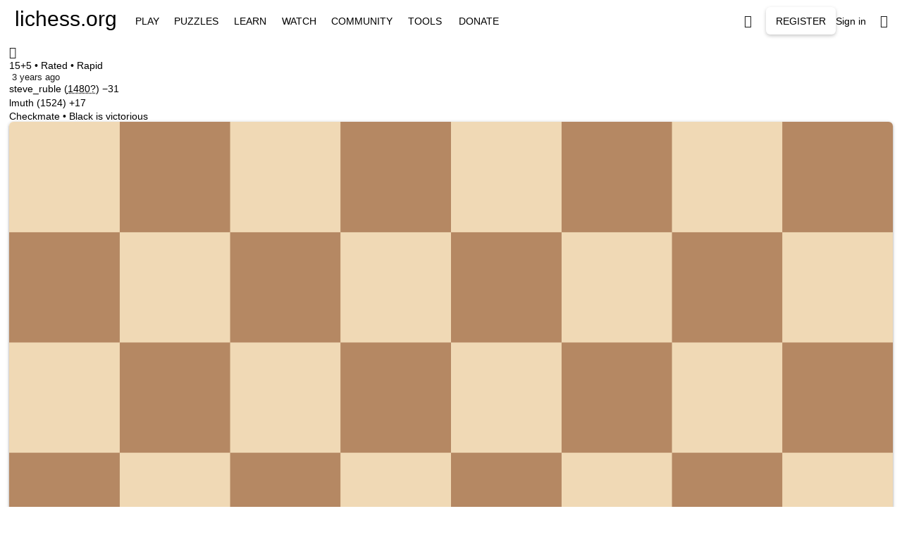

--- FILE ---
content_type: text/html; charset=utf-8
request_url: https://lichess.org/IbqnwbNJ
body_size: 5308
content:
<!DOCTYPE html><html lang="en-GB" class="dark"><!-- Lichess is open source! See https://lichess.org/source --><head><meta charset="utf-8"><meta name="viewport" content="width=device-width,initial-scale=1,viewport-fit=cover"><meta http-equiv="Content-Security-Policy" content="default-src 'self' lichess1.org; connect-src https://engine.lichess.ovh 'self' blob: data: lichess1.org wss://socket0.lichess.org wss://socket3.lichess.org wss://socket1.lichess.org wss://socket4.lichess.org wss://socket2.lichess.org wss://socket5.lichess.org wss://cf-socket0.lichess.org wss://cf-socket1.lichess.org wss://cf-socket2.lichess.org https://explorer.lichess.ovh https://tablebase.lichess.ovh; style-src 'self' 'unsafe-inline' lichess1.org; frame-src 'self' lichess1.org www.youtube.com www.youtube-nocookie.com player.twitch.tv player.vimeo.com; worker-src 'self' lichess1.org blob:; img-src 'self' blob: data: *; media-src 'self' blob: lichess1.org; script-src 'unsafe-eval' 'nonce-1ikkzy2WdXFKnUmqByqc3YVf' 'self' lichess1.org; font-src 'self' lichess1.org; base-uri 'none';"><meta name="theme-color" content="#2e2a24"><title>steve_ruble vs lmuth: Queen's Pawn Game: Accelerated London System • lichess.org</title><link data-css-key="lib.theme.all" href="https://lichess1.org/assets/css/lib.theme.all.3e032c5b.css" rel="stylesheet" /><link data-css-key="site" href="https://lichess1.org/assets/css/site.8ca07d73.css" rel="stylesheet" /><link data-css-key="analyse.round" href="https://lichess1.org/assets/css/analyse.round.a996d20d.css" rel="stylesheet" /><meta content="steve_ruble (1480?) played lmuth (1524) in a rated Rapid (15+5) game of chess. lmuth won by checkmate after 33 moves. Click to replay, analyse, and discuss the game!" name="description" /><link rel="mask-icon" href="https://lichess1.org/assets/logo/lichess.svg" color="black" /><link rel="icon" type="image/png" href="https://lichess1.org/assets/logo/lichess-favicon-512.png" sizes="512x512"><link rel="icon" type="image/png" href="https://lichess1.org/assets/logo/lichess-favicon-256.png" sizes="256x256"><link rel="icon" type="image/png" href="https://lichess1.org/assets/logo/lichess-favicon-192.png" sizes="192x192"><link rel="icon" type="image/png" href="https://lichess1.org/assets/logo/lichess-favicon-128.png" sizes="128x128"><link rel="icon" type="image/png" href="https://lichess1.org/assets/logo/lichess-favicon-64.png" sizes="64x64"><link id="favicon" rel="icon" type="image/png" href="https://lichess1.org/assets/logo/lichess-favicon-32.png" sizes="32x32"><meta content="noindex, nofollow" name="robots"><meta name="google" content="notranslate"><meta property="og:title" content="Rapid Chess • steve_ruble vs lmuth" /><meta property="og:description" content="steve_ruble (1480?) played lmuth (1524) in a rated Rapid (15+5) game of chess. lmuth won by checkmate after 33 moves. Click to replay, analyse, and discuss the game!" /><meta property="og:url" content="https://lichess.org/IbqnwbNJ" /><meta property="og:type" content="website" /><meta property="og:site_name" content="lichess.org" /><meta property="og:image" content="https://lichess1.org/game/export/gif/thumbnail/IbqnwbNJ.gif" /><link href="/feed.atom" title="Lichess Updates Feed" type="application/atom+xml" rel="alternate" /><link rel="preload" href="https://lichess1.org/assets/hashed/lichess.aedff86a.woff2" as="font" type="font/woff2" crossorigin><link rel="preload" href="https://lichess1.org/assets/hashed/noto-sans-latin.086bfcad.woff2" as="font" type="font/woff2" crossorigin><link rel="preload" href="https://lichess1.org/assets/hashed/roboto-latin.20b535fa.woff2" as="font" type="font/woff2" crossorigin><link rel="preload" href="https://lichess1.org/assets/hashed/lichess-chess.02d5eb8f.woff2" as="font" type="font/woff2" crossorigin><link rel="preload" href="https://lichess1.org/assets/hashed/brown.d4a5fe34.png" as="image" fetchpriority="high"><link rel="manifest" href="/manifest.json"><script defer="defer" src="https://lichess1.org/assets/hashed/cash.min.6f838d25.js"></script><script type="module" src="https://lichess1.org/assets/compiled/manifest.67b433d7.js"></script><script type="module" src="https://lichess1.org/assets/compiled/i18n/site.en-GB.88f5e7d5d509.js"></script><script type="module" src="https://lichess1.org/assets/compiled/i18n/timeago.en-GB.c5b087b5c613.js"></script><script type="module" src="https://lichess1.org/assets/compiled/i18n/preferences.en-GB.84538523c26b.js"></script><script type="module" src="https://lichess1.org/assets/compiled/site.4DD3YLBJ.js"></script><script type="module" src="https://lichess1.org/assets/compiled/lib.MWP25D4F.js"></script><script type="module" src="https://lichess1.org/assets/compiled/lib.LUGODIFA.js"></script><script type="module" src="https://lichess1.org/assets/compiled/lib.OTNRCS6G.js"></script><script type="module" src="https://lichess1.org/assets/compiled/lib.5IYD5JN6.js"></script><script type="module" src="https://lichess1.org/assets/compiled/lib.P2KHB2MX.js"></script><script type="module" src="https://lichess1.org/assets/compiled/lib.PHWMBEBR.js"></script><script type="module" src="https://lichess1.org/assets/compiled/lib.QC55EFTH.js"></script><script type="module" src="https://lichess1.org/assets/compiled/lib.OOU6VK3K.js"></script><script type="module" src="https://lichess1.org/assets/compiled/lib.PYY5MMDX.js"></script><script type="module" src="https://lichess1.org/assets/compiled/lib.YCST5S5D.js"></script><script type="module" src="https://lichess1.org/assets/compiled/lib.N2BKKJIH.js"></script><script type="module" src="https://lichess1.org/assets/compiled/lib.ZUD7BC6L.js"></script><script type="module" src="https://lichess1.org/assets/compiled/lib.JDGIJSRT.js"></script><script type="module" src="https://lichess1.org/assets/compiled/lib.Y4X4YW67.js"></script><script type="module" src="https://lichess1.org/assets/compiled/lib.O42V43KT.js"></script><script type="module" src="https://lichess1.org/assets/compiled/lib.PUZNKYJD.js"></script><script type="module" src="https://lichess1.org/assets/compiled/lib.XN2YPPXF.js"></script><script type="module" src="https://lichess1.org/assets/compiled/lib.K7BTCZAK.js"></script><script type="module" src="https://lichess1.org/assets/compiled/lib.K5BZ6UV3.js"></script><script type="module" src="https://lichess1.org/assets/compiled/lib.LE4HQ5U6.js"></script><script type="module" src="https://lichess1.org/assets/compiled/lib.VAGAIMCI.js"></script><script type="module" src="https://lichess1.org/assets/compiled/lib.RD75MZYZ.js"></script><script type="module" src="https://lichess1.org/assets/compiled/lib.XNXLGS2X.js"></script>
<style>@font-face {font-family: 'lichess';font-display: block;src: url('https://lichess1.org/assets/hashed/lichess.aedff86a.woff2') format('woff2')}
</style><style>:root{---white-king:url(https://lichess1.org/assets/hashed/wK.bc7274dd.svg);---white-queen:url(https://lichess1.org/assets/hashed/wQ.79c9227e.svg);---white-rook:url(https://lichess1.org/assets/hashed/wR.e9e95adc.svg);---white-bishop:url(https://lichess1.org/assets/hashed/wB.b7d1a118.svg);---white-knight:url(https://lichess1.org/assets/hashed/wN.68b788d7.svg);---white-pawn:url(https://lichess1.org/assets/hashed/wP.0596b7ce.svg);---black-king:url(https://lichess1.org/assets/hashed/bK.c5f22c23.svg);---black-queen:url(https://lichess1.org/assets/hashed/bQ.5abdb5aa.svg);---black-rook:url(https://lichess1.org/assets/hashed/bR.c33a3d54.svg);---black-bishop:url(https://lichess1.org/assets/hashed/bB.77e9debf.svg);---black-knight:url(https://lichess1.org/assets/hashed/bN.d0665564.svg);---black-pawn:url(https://lichess1.org/assets/hashed/bP.09539f32.svg);}</style><link rel="preload" as="image" href="https://lichess1.org/assets/hashed/wK.bc7274dd.svg" /><link rel="preload" as="image" href="https://lichess1.org/assets/hashed/wQ.79c9227e.svg" /><link rel="preload" as="image" href="https://lichess1.org/assets/hashed/wR.e9e95adc.svg" /><link rel="preload" as="image" href="https://lichess1.org/assets/hashed/wB.b7d1a118.svg" /><link rel="preload" as="image" href="https://lichess1.org/assets/hashed/wN.68b788d7.svg" /><link rel="preload" as="image" href="https://lichess1.org/assets/hashed/wP.0596b7ce.svg" /><link rel="preload" as="image" href="https://lichess1.org/assets/hashed/bK.c5f22c23.svg" /><link rel="preload" as="image" href="https://lichess1.org/assets/hashed/bQ.5abdb5aa.svg" /><link rel="preload" as="image" href="https://lichess1.org/assets/hashed/bR.c33a3d54.svg" /><link rel="preload" as="image" href="https://lichess1.org/assets/hashed/bB.77e9debf.svg" /><link rel="preload" as="image" href="https://lichess1.org/assets/hashed/bN.d0665564.svg" /><link rel="preload" as="image" href="https://lichess1.org/assets/hashed/bP.09539f32.svg" /></head><body class="dark coords-in simple-board" data-sound-set="standard" data-socket-domains="socket0.lichess.org,socket3.lichess.org,socket1.lichess.org,socket4.lichess.org,socket2.lichess.org,socket5.lichess.org" data-asset-url="https://lichess1.org" data-asset-version="ygb8Hq" data-nonce="1ikkzy2WdXFKnUmqByqc3YVf" data-theme="dark" data-board="brown" data-piece-set="cburnett" data-board3d="Woodi" data-piece-set3d="Basic" data-i18n-catalog="https://lichess1.org/assets/compiled/i18n/en-GB.d35f7bad86e6.js" style="---board-opacity:100;---board-brightness:100;---board-contrast:100;---board-hue:0;"><form id="blind-mode" action="/run/toggle-blind-mode" method="POST"><input type="hidden" name="enable" value="1"><input type="hidden" name="redirect" value="/IbqnwbNJ"><button type="submit">Accessibility - Enable blind mode </button>&nbsp;-&nbsp;<a href="https://lichess.org/page/blind-mode-tutorial">Blind mode tutorial</a></form><header id="top"><div class="site-title-nav">
<input type="checkbox" id="tn-tg" class="topnav-toggle fullscreen-toggle" autocomplete="off" aria-label="Navigation">
<label for="tn-tg" class="fullscreen-mask"></label>
<label for="tn-tg" class="hbg"><span class="hbg__in"></span></label><a class="site-title" href="/"><div class="site-icon" data-icon=""></div><div class="site-name">lichess<span>.org</span></div></a><nav id="topnav" class="hover"><section><a href="/"><span class="play">Play</span><span class="home">lichess.org</span></a><div role="group"><a href="/?any#hook">Create lobby game</a><a href="/tournament">Arena tournaments</a><a href="/swiss">Swiss tournaments</a><a href="/simul">Simultaneous exhibitions</a><a class="community-patron mobile-only" href="/patron">Donate</a></div></section><section><a href="/training">Puzzles</a><div role="group"><a href="/training">Puzzles</a><a href="/training/themes">Puzzle Themes</a><a href="/training/dashboard/30">Puzzle Dashboard</a><a href="/streak">Puzzle Streak</a><a href="/storm">Puzzle Storm</a><a href="/racer">Puzzle Racer</a></div></section><section><a href="/learn">Learn</a><div role="group"><a href="/learn">Chess basics</a><a href="/practice">Practice</a><a href="/training/coordinate">Coordinates</a><a href="/study">Study</a><a href="/coach">Coaches</a></div></section><section><a href="/broadcast">Watch</a><div role="group"><a href="/broadcast">Broadcasts</a><a href="/tv">Lichess TV</a><a href="/games">Current games</a><a href="/streamer">Streamers</a><a href="/video">Video library</a></div></section><section><a href="/player">Community</a><div role="group"><a href="/player">Players</a><a href="/team">Teams</a><a href="/forum">Forum</a><a href="/blog/community">Blog</a></div></section><section><a href="/analysis">Tools</a><div role="group"><a href="/analysis">Analysis board</a><a href="/opening">Openings</a><a href="/editor">Board editor</a><a href="/paste">Import game</a><a href="/games/search">Advanced search</a></div></section></nav><a class="site-title-nav__donate" href="/patron">Donate</a></div><div class="site-buttons"><div id="warn-no-autoplay"><a data-icon="" target="_blank" href="/faq#autoplay"></a></div><div id="clinput"><a class="link" data-icon=""></a><input spellcheck="false" autocomplete="false" aria-label="Search" placeholder="Search" enterkeyhint="search" /></div><div class="signin-or-signup"><a href="/login?referrer=/IbqnwbNJ" class="signin">Sign in</a><a href="/signup" class="button signup">Register</a></div><div class="dasher"><button class="toggle anon link" title="Preferences" aria-label="Preferences" data-icon=""></button><div id="dasher_app" class="dropdown"></div></div></div></header><div id="main-wrap" class="is2d"><main class="analyse"><aside class="analyse__side"><div class="game__meta"><section><div class="game__meta__infos" data-icon=""><div class="header"><div class="setup">15+5 • Rated • <span title="Rapid games: 8 to 25 minutes">Rapid</span></div><time class="timeago" datetime="2022-09-01T23:47:28.417Z">&nbsp;3 years ago</time></div></div><div class="game__meta__players"><div class="player color-icon is white text"><a class="user-link ulpt" href="/@/steve_ruble">steve_ruble<span class="rating"> (<abbr title="Not enough rated games have been played to establish a reliable rating.">1480?</abbr>)</span> <bad>−31</bad></a></div><div class="player color-icon is black text"><a class="user-link ulpt" href="/@/lmuth">lmuth<span class="rating"> (1524)</span> <good>+17</good></a></div></div></section><section class="status">Checkmate • Black is victorious</section></div></aside><div class="analyse__board main-board"><div class="cg-wrap"><cg-container><cg-board></cg-board></cg-container></div></div><div class="analyse__tools"><div class="ceval"></div></div><div class="analyse__controls"></div><div class="analyse__underboard"><div class="analyse__underboard__panels"><div class="fen-pgn active"><div><strong>FEN</strong><input readonly="readonly" spellcheck="false" class="analyse__underboard__fen" /></div><div class="pgn">[Event &quot;rated rapid game&quot;]
[Site &quot;https://lichess.org/IbqnwbNJ&quot;]
[Date &quot;2022.09.01&quot;]
[Round &quot;-&quot;]
[White &quot;steve_ruble&quot;]
[Black &quot;lmuth&quot;]
[Result &quot;0-1&quot;]
[GameId &quot;IbqnwbNJ&quot;]
[UTCDate &quot;2022.09.01&quot;]
[UTCTime &quot;23:47:28&quot;]
[WhiteElo &quot;1480&quot;]
[BlackElo &quot;1524&quot;]
[WhiteRatingDiff &quot;-31&quot;]
[BlackRatingDiff &quot;+17&quot;]
[Variant &quot;Standard&quot;]
[TimeControl &quot;900+5&quot;]
[ECO &quot;D00&quot;]
[Opening &quot;Queen's Pawn Game: Accelerated London System&quot;]
[Termination &quot;Normal&quot;]
[Annotator &quot;lichess.org&quot;]

1. d4 { [%eval 0.0] } 1... d5 { [%eval 0.38] } 2. Bf4 { [%eval 0.0] } { D00 Queen's Pawn Game: Accelerated London System } 2... Nc6 { [%eval 0.45] } 3. e3 { [%eval 0.5] } 3... Bf5 { [%eval 0.69] } 4. Bd3 { [%eval 0.39] } 4... Bxd3 { [%eval 0.42] } 5. Qxd3 { [%eval 0.35] } 5... Nb4?? { (0.35 → 3.24) Blunder. e6 was best. } { [%eval 3.24] } (5... e6 6. Nf3 Bd6 7. Bg3 h5 8. a3 g5 9. Bxd6 cxd6 10. h3) 6. Qb5+ { [%eval 3.69] } 6... Nc6 { [%eval 3.09] } 7. Qxb7 { [%eval 3.28] } 7... Na5? { (3.28 → 6.39) Mistake. Kd7 was best. } { [%eval 6.39] } (7... Kd7 8. Nf3 e6 9. Qa6 Rb8 10. c4 Rxb2 11. O-O Rb6 12. Qa4) 8. Qb5+?? { (6.39 → 2.39) Blunder. Qa6 was best. } { [%eval 2.39] } (8. Qa6 e5 9. Bxe5 c6 10. b3 Ne7 11. Ne2 Ng6 12. Bg3 Be7) 8... c6 { [%eval 2.52] } 9. Qa4 { [%eval 2.39] } 9... e6?! { (2.39 → 3.12) Inaccuracy. Qb6 was best. } { [%eval 3.12] } (9... Qb6 10. Nf3) 10. b4 { [%eval 3.19] } 10... g5 { [%eval 3.23] } 11. Bg3 { [%eval 3.15] } 11... Bd6?? { (3.15 → 8.25) Blunder. Nb7 was best. } { [%eval 8.25] } (11... Nb7 12. Nf3 Rc8 13. c4 Nd6 14. Nbd2 Nxc4 15. Nxc4 dxc4 16. Rc1 h5 17. Rxc4 h4 18. Rxc6) 12. bxa5 { [%eval 7.64] } 12... Ne7 { [%eval 7.75] } 13. Ne2 { [%eval 7.38] } 13... Rb8 { [%eval 7.76] } 14. c3 { [%eval 6.61] } 14... O-O { [%eval 7.21] } 15. O-O { [%eval 7.03] } 15... Rb2 { [%eval 8.13] } 16. Nc1 { [%eval 6.99] } 16... Bxg3 { [%eval 7.1] } 17. Nd3?! { (7.10 → 5.29) Inaccuracy. hxg3 was best. } { [%eval 5.29] } (17. hxg3 h5 18. Nd3 Rb8 19. Nd2 h4 20. g4 Kg7 21. Qd1 Ng6 22. Nf3 Rh8 23. Rb1 Rxb1) 17... Re2?! { (5.29 → 8.45) Inaccuracy. Bxf2+ was best. } { [%eval 8.45] } (17... Bxf2+ 18. Rxf2 Rxf2 19. Nxf2 Nf5 20. Nd2 Nxe3 21. Re1 Nf5 22. Nd3 g4 23. a6 h5 24. Qc2) 18. fxg3?! { (8.45 → 5.62) Inaccuracy. hxg3 was best. } { [%eval 5.62] } (18. hxg3 Nf5 19. Qd1 Rxe3 20. fxe3 Nxe3 21. Qc1 Nxf1 22. Qxf1 f6 23. Nd2 e5 24. Qe1 e4) 18... Rxe3 { [%eval 7.16] } 19. Ne5 { [%eval 5.61] } 19... Qd6?! { (5.61 → 7.96) Inaccuracy. Nf5 was best. } { [%eval 7.96] } (19... Nf5 20. Nd2 Rxc3 21. Rac1 Rxc1 22. Rxc1 h5 23. Qb4 g4 24. Qc3 c5 25. Qxc5 h4 26. Nf1) 20. Ng4 { [%eval 7.94] } 20... Rd3 { [%eval 10.73] } 21. Nh6+ { [%eval 7.68] } 21... Kg7 { [%eval 7.72] } 22. Ng4 { [%eval 6.22] } 22... f5 { [%eval 7.24] } 23. Ne5 { [%eval 6.57] } 23... Re3 { [%eval 7.01] } 24. Nf3?! { (7.01 → 4.76) Inaccuracy. Nd2 was best. } { [%eval 4.76] } (24. Nd2 Rxc3 25. Rae1 f4 26. Qd1 Nf5 27. gxf4 Ne3 28. Qh5 Nxf1 29. Qxg5+ Kh8 30. Rxf1 c5) 24... f4 { [%eval 5.18] } 25. Qc2?? { (5.18 → 1.97) Blunder. g4 was best. } { [%eval 1.97] } (25. g4) 25... fxg3 { [%eval 2.3] } 26. hxg3?? { (2.30 → -3.62) Blunder. Qd2 was best. } { [%eval -3.62] } (26. Qd2 gxh2+ 27. Nxh2 Qg3 28. Rxf8 Kxf8 29. Na3 Rxc3 30. Rf1+ Ke8 31. Nc2 Qd3 32. Qxd3 Rxd3) 26... Qxg3 { [%eval -5.14] } 27. Qf2 { [%eval -6.08] } 27... Rfxf3 { [%eval -6.1] } 28. Qxg3 { [%eval -6.03] } 28... Rxg3 { [%eval -6.04] } 29. Kh2?! { (-6.04 → -8.23) Inaccuracy. Nd2 was best. } { [%eval -8.23] } (29. Nd2 Re2 30. Rf2 Rxf2 31. Kxf2 Rxc3 32. Re1 Nf5 33. Nb3 Rc2+ 34. Re2 Rxe2+ 35. Kxe2 g4) 29... Nf5 { [%eval -8.33] } 30. a4 { [%eval -28.91] } 30... Re2 { [%eval #-8] } 31. Rd1 { [%eval #-2] } 31... Rexg2+ { [%eval #-2] } 32. Kh1 { [%eval #-2] } 32... Ne3 { [%eval #-1] } 33. Rd2 { [%eval #-1] } 33... Rh3# { Black wins by checkmate. } 0-1</div></div><div class="ctable active"><div class="crosstable"><fill style="flex:14.25 1 auto"></fill><povs class="current"><a href="/IbqnwbNJ?pov=steve_ruble" class="glpt loss">0</a><a href="/IbqnwbNJ?pov=lmuth" class="glpt win">1</a></povs><div class="crosstable__users"><a class="user-link ulpt" href="/@/steve_ruble">steve_ruble</a><a class="user-link ulpt" href="/@/lmuth">lmuth</a></div><div class="crosstable__score force-ltr" title="Lifetime score"><span class="loss">0</span><span class="win">1</span></div></div></div></div></div></main></div><a id="network-status" class="link text" data-icon=""></a><svg width="0" height="0"><mask id="mask"><path fill="#fff" stroke="#fff" stroke-linejoin="round" d="M38.956.5c-3.53.418-6.452.902-9.286 2.984C5.534 1.786-.692 18.533.68 29.364 3.493 50.214 31.918 55.785 41.329 41.7c-7.444 7.696-19.276 8.752-28.323 3.084C3.959 39.116-.506 27.392 4.683 17.567 9.873 7.742 18.996 4.535 29.03 6.405c2.43-1.418 5.225-3.22 7.655-3.187l-1.694 4.86 12.752 21.37c-.439 5.654-5.459 6.112-5.459 6.112-.574-1.47-1.634-2.942-4.842-6.036-3.207-3.094-17.465-10.177-15.788-16.207-2.001 6.967 10.311 14.152 14.04 17.663 3.73 3.51 5.426 6.04 5.795 6.756 0 0 9.392-2.504 7.838-8.927L37.4 7.171z"/></mask></svg><script nonce="1ikkzy2WdXFKnUmqByqc3YVf">(function(){window.site||(window.site={}),window.site.load||(window.site.load=new Promise(function(i){document.addEventListener("DOMContentLoaded",function(){i()})}));
})()</script></body></html>

--- FILE ---
content_type: application/javascript
request_url: https://lichess1.org/assets/compiled/lib.PUZNKYJD.js
body_size: 14712
content:
import{b as tt}from"./lib.XNXLGS2X.js";var D=["a","b","c","d","e","f","g","h"],Z=["1","2","3","4","5","6","7","8"];var C=["white","black"],R=["pawn","knight","bishop","rook","queen","king"],Et=["a","h"],A=e=>"role"in e,Zt=e=>"from"in e;var u=e=>e!==void 0,p=e=>e==="white"?"black":"white",v=e=>e>>3,g=e=>e&7,et=(e,t)=>0<=e&&e<8&&0<=t&&t<8?e+8*t:void 0,P=e=>{switch(e){case"pawn":return"p";case"knight":return"n";case"bishop":return"b";case"rook":return"r";case"queen":return"q";case"king":return"k"}};function I(e){switch(e.toLowerCase()){case"p":return"pawn";case"n":return"knight";case"b":return"bishop";case"r":return"rook";case"q":return"queen";case"k":return"king";default:return}}function q(e){if(e.length===2)return et(e.charCodeAt(0)-97,e.charCodeAt(1)-49)}var y=e=>D[g(e)]+Z[v(e)],Ce=e=>{if(e[1]==="@"&&e.length===4){let t=I(e[0]),r=q(e.slice(2));if(t&&u(r))return{role:t,to:r}}else if(e.length===4||e.length===5){let t=q(e.slice(0,2)),r=q(e.slice(2,4)),s;if(e.length===5&&(s=I(e[4]),!s))return;if(u(t)&&u(r))return{from:t,to:r,promotion:s}}};var Re=e=>A(e)?`${P(e.role).toUpperCase()}@${y(e.to)}`:y(e.from)+y(e.to)+(e.promotion?P(e.promotion):""),J=(e,t)=>e==="white"?t==="a"?2:6:t==="a"?58:62,rt=(e,t)=>e==="white"?t==="a"?3:5:t==="a"?59:61;var st=class{unwrap(t,r){let s=this._chain(n=>f.ok(t?t(n):n),n=>r?f.ok(r(n)):f.err(n));if(s.isErr)throw s.error;return s.value}map(t,r){return this._chain(s=>f.ok(t(s)),s=>f.err(r?r(s):s))}chain(t,r){return this._chain(t,r!=null?r:(s=>f.err(s)))}},Ct=class extends st{constructor(t){super(),this.value=t,this.isOk=!0,this.isErr=!1}_chain(t,r){return t(this.value)}},Rt=class extends st{constructor(t){super(),this.error=t,this.isOk=!1,this.isErr=!0}_chain(t,r){return r(this.error)}},f;(function(e){function t(n){return new Ct(n)}e.ok=t;function r(n){return new Rt(n||new Error)}e.err=r;function s(n){if(Array.isArray(n)){let c=[];for(let l=0;l<n.length;l++){let h=n[l];if(h.isErr)return h;c.push(h.value)}return e.ok(c)}let i={},a=Object.keys(n);for(let c=0;c<a.length;c++){let l=n[a[c]];if(l.isErr)return l;i[a[c]]=l.value}return e.ok(i)}e.all=s})(f||(f={}));var Jt=e=>(e=e-(e>>>1&1431655765),e=(e&858993459)+(e>>>2&858993459),Math.imul(e+(e>>>4)&252645135,16843009)>>24),At=e=>(e=e>>>8&16711935|(e&16711935)<<8,e>>>16&65535|(e&65535)<<16),Xt=e=>(e=e>>>1&1431655765|(e&1431655765)<<1,e=e>>>2&858993459|(e&858993459)<<2,e=e>>>4&252645135|(e&252645135)<<4,At(e)),o=class e{constructor(t,r){this.lo=t|0,this.hi=r|0}static fromSquare(t){return t>=32?new e(0,1<<t-32):new e(1<<t,0)}static fromRank(t){return new e(255,0).shl64(8*t)}static fromFile(t){return new e(16843009<<t,16843009<<t)}static empty(){return new e(0,0)}static full(){return new e(4294967295,4294967295)}static corners(){return new e(129,2164260864)}static center(){return new e(402653184,24)}static backranks(){return new e(255,4278190080)}static backrank(t){return t==="white"?new e(255,0):new e(0,4278190080)}static lightSquares(){return new e(1437226410,1437226410)}static darkSquares(){return new e(2857740885,2857740885)}complement(){return new e(~this.lo,~this.hi)}xor(t){return new e(this.lo^t.lo,this.hi^t.hi)}union(t){return new e(this.lo|t.lo,this.hi|t.hi)}intersect(t){return new e(this.lo&t.lo,this.hi&t.hi)}diff(t){return new e(this.lo&~t.lo,this.hi&~t.hi)}intersects(t){return this.intersect(t).nonEmpty()}isDisjoint(t){return this.intersect(t).isEmpty()}supersetOf(t){return t.diff(this).isEmpty()}subsetOf(t){return this.diff(t).isEmpty()}shr64(t){return t>=64?e.empty():t>=32?new e(this.hi>>>t-32,0):t>0?new e(this.lo>>>t^this.hi<<32-t,this.hi>>>t):this}shl64(t){return t>=64?e.empty():t>=32?new e(0,this.lo<<t-32):t>0?new e(this.lo<<t,this.hi<<t^this.lo>>>32-t):this}bswap64(){return new e(At(this.hi),At(this.lo))}rbit64(){return new e(Xt(this.hi),Xt(this.lo))}minus64(t){let r=this.lo-t.lo,s=(r&t.lo&1)+(t.lo>>>1)+(r>>>1)>>>31;return new e(r,this.hi-(t.hi+s))}equals(t){return this.lo===t.lo&&this.hi===t.hi}size(){return Jt(this.lo)+Jt(this.hi)}isEmpty(){return this.lo===0&&this.hi===0}nonEmpty(){return this.lo!==0||this.hi!==0}has(t){return(t>=32?this.hi&1<<t-32:this.lo&1<<t)!==0}set(t,r){return r?this.with(t):this.without(t)}with(t){return t>=32?new e(this.lo,this.hi|1<<t-32):new e(this.lo|1<<t,this.hi)}without(t){return t>=32?new e(this.lo,this.hi&~(1<<t-32)):new e(this.lo&~(1<<t),this.hi)}toggle(t){return t>=32?new e(this.lo,this.hi^1<<t-32):new e(this.lo^1<<t,this.hi)}last(){if(this.hi!==0)return 63-Math.clz32(this.hi);if(this.lo!==0)return 31-Math.clz32(this.lo)}first(){if(this.lo!==0)return 31-Math.clz32(this.lo&-this.lo);if(this.hi!==0)return 63-Math.clz32(this.hi&-this.hi)}withoutFirst(){return this.lo!==0?new e(this.lo&this.lo-1,this.hi):new e(0,this.hi&this.hi-1)}moreThanOne(){return this.hi!==0&&this.lo!==0||(this.lo&this.lo-1)!==0||(this.hi&this.hi-1)!==0}singleSquare(){return this.moreThanOne()?void 0:this.last()}*[Symbol.iterator](){let t=this.lo,r=this.hi;for(;t!==0;){let s=31-Math.clz32(t&-t);t^=1<<s,yield s}for(;r!==0;){let s=31-Math.clz32(r&-r);r^=1<<s,yield 32+s}}*reversed(){let t=this.lo,r=this.hi;for(;r!==0;){let s=31-Math.clz32(r);r^=1<<s,yield 32+s}for(;t!==0;){let s=31-Math.clz32(t);t^=1<<s,yield s}}};var nt=(e,t)=>{let r=o.empty();for(let s of t){let n=e+s;0<=n&&n<64&&Math.abs(g(e)-g(n))<=2&&(r=r.with(n))}return r},F=e=>{let t=[];for(let r=0;r<64;r++)t[r]=e(r);return t},Ae=F(e=>nt(e,[-9,-8,-7,-1,1,7,8,9])),qe=F(e=>nt(e,[-17,-15,-10,-6,6,10,15,17])),Oe={white:F(e=>nt(e,[7,9])),black:F(e=>nt(e,[-7,-9]))},B=e=>Ae[e],H=e=>qe[e],K=(e,t)=>Oe[e][t],qt=F(e=>o.fromFile(g(e)).without(e)),Ot=F(e=>o.fromRank(v(e)).without(e)),vt=F(e=>{let t=new o(134480385,2151686160),r=8*(v(e)-g(e));return(r>=0?t.shl64(r):t.shr64(-r)).without(e)}),Mt=F(e=>{let t=new o(270549120,16909320),r=8*(v(e)+g(e)-7);return(r>=0?t.shl64(r):t.shr64(-r)).without(e)}),Nt=(e,t,r)=>{let s=r.intersect(t),n=s.bswap64();return s=s.minus64(e),n=n.minus64(e.bswap64()),s.xor(n.bswap64()).intersect(t)},ve=(e,t)=>Nt(o.fromSquare(e),qt[e],t),Me=(e,t)=>{let r=Ot[e],s=t.intersect(r),n=s.rbit64();return s=s.minus64(o.fromSquare(e)),n=n.minus64(o.fromSquare(63-e)),s.xor(n.rbit64()).intersect(r)},L=(e,t)=>{let r=o.fromSquare(e);return Nt(r,vt[e],t).xor(Nt(r,Mt[e],t))},U=(e,t)=>ve(e,t).xor(Me(e,t)),X=(e,t)=>L(e,t).xor(U(e,t)),it=(e,t,r)=>{switch(e.role){case"pawn":return K(e.color,t);case"knight":return H(t);case"bishop":return L(t,r);case"rook":return U(t,r);case"queen":return X(t,r);case"king":return B(t)}},Pt=(e,t)=>{let r=o.fromSquare(t);return Ot[e].intersects(r)?Ot[e].with(e):Mt[e].intersects(r)?Mt[e].with(e):vt[e].intersects(r)?vt[e].with(e):qt[e].intersects(r)?qt[e].with(e):o.empty()},V=(e,t)=>Pt(e,t).intersect(o.full().shl64(e).xor(o.full().shl64(t))).withoutFirst();var M=class e{constructor(){}static default(){let t=new e;return t.reset(),t}reset(){this.occupied=new o(65535,4294901760),this.promoted=o.empty(),this.white=new o(65535,0),this.black=new o(0,4294901760),this.pawn=new o(65280,16711680),this.knight=new o(66,1107296256),this.bishop=new o(36,603979776),this.rook=new o(129,2164260864),this.queen=new o(8,134217728),this.king=new o(16,268435456)}static empty(){let t=new e;return t.clear(),t}clear(){this.occupied=o.empty(),this.promoted=o.empty();for(let t of C)this[t]=o.empty();for(let t of R)this[t]=o.empty()}clone(){let t=new e;t.occupied=this.occupied,t.promoted=this.promoted;for(let r of C)t[r]=this[r];for(let r of R)t[r]=this[r];return t}getColor(t){if(this.white.has(t))return"white";if(this.black.has(t))return"black"}getRole(t){for(let r of R)if(this[r].has(t))return r}get(t){let r=this.getColor(t);if(!r)return;let s=this.getRole(t),n=this.promoted.has(t);return{color:r,role:s,promoted:n}}take(t){let r=this.get(t);return r&&(this.occupied=this.occupied.without(t),this[r.color]=this[r.color].without(t),this[r.role]=this[r.role].without(t),r.promoted&&(this.promoted=this.promoted.without(t))),r}set(t,r){let s=this.take(t);return this.occupied=this.occupied.with(t),this[r.color]=this[r.color].with(t),this[r.role]=this[r.role].with(t),r.promoted&&(this.promoted=this.promoted.with(t)),s}has(t){return this.occupied.has(t)}*[Symbol.iterator](){for(let t of this.occupied)yield[t,this.get(t)]}pieces(t,r){return this[t].intersect(this[r])}rooksAndQueens(){return this.rook.union(this.queen)}bishopsAndQueens(){return this.bishop.union(this.queen)}steppers(){return this.knight.union(this.pawn).union(this.king)}sliders(){return this.bishop.union(this.rook).union(this.queen)}kingOf(t){return this.pieces(t,"king").singleSquare()}};var k;(function(e){e.Empty="ERR_EMPTY",e.OppositeCheck="ERR_OPPOSITE_CHECK",e.PawnsOnBackrank="ERR_PAWNS_ON_BACKRANK",e.Kings="ERR_KINGS",e.Variant="ERR_VARIANT"})(k||(k={}));var m=class extends Error{},Pe=(e,t,r,s)=>r[t].intersect(U(e,s).intersect(r.rooksAndQueens()).union(L(e,s).intersect(r.bishopsAndQueens())).union(H(e).intersect(r.knight)).union(B(e).intersect(r.king)).union(K(p(t),e).intersect(r.pawn))),N=class e{constructor(){}static default(){let t=new e;return t.castlingRights=o.corners(),t.rook={white:{a:0,h:7},black:{a:56,h:63}},t.path={white:{a:new o(14,0),h:new o(96,0)},black:{a:new o(0,234881024),h:new o(0,1610612736)}},t}static empty(){let t=new e;return t.castlingRights=o.empty(),t.rook={white:{a:void 0,h:void 0},black:{a:void 0,h:void 0}},t.path={white:{a:o.empty(),h:o.empty()},black:{a:o.empty(),h:o.empty()}},t}clone(){let t=new e;return t.castlingRights=this.castlingRights,t.rook={white:{a:this.rook.white.a,h:this.rook.white.h},black:{a:this.rook.black.a,h:this.rook.black.h}},t.path={white:{a:this.path.white.a,h:this.path.white.h},black:{a:this.path.black.a,h:this.path.black.h}},t}add(t,r,s,n){let i=J(t,r),a=rt(t,r);this.castlingRights=this.castlingRights.with(n),this.rook[t][r]=n,this.path[t][r]=V(n,a).with(a).union(V(s,i).with(i)).without(s).without(n)}static fromSetup(t){let r=e.empty(),s=t.castlingRights.intersect(t.board.rook);for(let n of C){let i=o.backrank(n),a=t.board.kingOf(n);if(!u(a)||!i.has(a))continue;let c=s.intersect(t.board[n]).intersect(i),l=c.first();u(l)&&l<a&&r.add(n,"a",a,l);let h=c.last();u(h)&&a<h&&r.add(n,"h",a,h)}return r}discardRook(t){if(this.castlingRights.has(t)){this.castlingRights=this.castlingRights.without(t);for(let r of C)for(let s of Et)this.rook[r][s]===t&&(this.rook[r][s]=void 0)}}discardColor(t){this.castlingRights=this.castlingRights.diff(o.backrank(t)),this.rook[t].a=void 0,this.rook[t].h=void 0}},O=class{constructor(t){this.rules=t}reset(){this.board=M.default(),this.pockets=void 0,this.turn="white",this.castles=N.default(),this.epSquare=void 0,this.remainingChecks=void 0,this.halfmoves=0,this.fullmoves=1}setupUnchecked(t){this.board=t.board.clone(),this.board.promoted=o.empty(),this.pockets=void 0,this.turn=t.turn,this.castles=N.fromSetup(t),this.epSquare=Be(this,t.epSquare),this.remainingChecks=void 0,this.halfmoves=t.halfmoves,this.fullmoves=t.fullmoves}kingAttackers(t,r,s){return Pe(t,r,this.board,s)}playCaptureAt(t,r){this.halfmoves=0,r.role==="rook"&&this.castles.discardRook(t),this.pockets&&this.pockets[p(r.color)][r.promoted?"pawn":r.role]++}ctx(){let t=this.isVariantEnd(),r=this.board.kingOf(this.turn);if(!u(r))return{king:r,blockers:o.empty(),checkers:o.empty(),variantEnd:t,mustCapture:!1};let s=U(r,o.empty()).intersect(this.board.rooksAndQueens()).union(L(r,o.empty()).intersect(this.board.bishopsAndQueens())).intersect(this.board[p(this.turn)]),n=o.empty();for(let a of s){let c=V(r,a).intersect(this.board.occupied);c.moreThanOne()||(n=n.union(c))}let i=this.kingAttackers(r,p(this.turn),this.board.occupied);return{king:r,blockers:n,checkers:i,variantEnd:t,mustCapture:!1}}clone(){var t,r;let s=new this.constructor;return s.board=this.board.clone(),s.pockets=(t=this.pockets)===null||t===void 0?void 0:t.clone(),s.turn=this.turn,s.castles=this.castles.clone(),s.epSquare=this.epSquare,s.remainingChecks=(r=this.remainingChecks)===null||r===void 0?void 0:r.clone(),s.halfmoves=this.halfmoves,s.fullmoves=this.fullmoves,s}validate(){if(this.board.occupied.isEmpty())return f.err(new m(k.Empty));if(this.board.king.size()!==2)return f.err(new m(k.Kings));if(!u(this.board.kingOf(this.turn)))return f.err(new m(k.Kings));let t=this.board.kingOf(p(this.turn));return u(t)?this.kingAttackers(t,this.turn,this.board.occupied).nonEmpty()?f.err(new m(k.OppositeCheck)):o.backranks().intersects(this.board.pawn)?f.err(new m(k.PawnsOnBackrank)):f.ok(void 0):f.err(new m(k.Kings))}dropDests(t){return o.empty()}dests(t,r){if(r=r||this.ctx(),r.variantEnd)return o.empty();let s=this.board.get(t);if(!s||s.color!==this.turn)return o.empty();let n,i;if(s.role==="pawn"){n=K(this.turn,t).intersect(this.board[p(this.turn)]);let a=this.turn==="white"?8:-8,c=t+a;if(0<=c&&c<64&&!this.board.occupied.has(c)){n=n.with(c);let l=this.turn==="white"?t<16:t>=48,h=c+a;l&&!this.board.occupied.has(h)&&(n=n.with(h))}u(this.epSquare)&&Ie(this,t,r)&&(i=o.fromSquare(this.epSquare))}else s.role==="bishop"?n=L(t,this.board.occupied):s.role==="knight"?n=H(t):s.role==="rook"?n=U(t,this.board.occupied):s.role==="queen"?n=X(t,this.board.occupied):n=B(t);if(n=n.diff(this.board[this.turn]),u(r.king)){if(s.role==="king"){let a=this.board.occupied.without(t);for(let c of n)this.kingAttackers(c,p(this.turn),a).nonEmpty()&&(n=n.without(c));return n.union(ot(this,"a",r)).union(ot(this,"h",r))}if(r.checkers.nonEmpty()){let a=r.checkers.singleSquare();if(!u(a))return o.empty();n=n.intersect(V(a,r.king).with(a))}r.blockers.has(t)&&(n=n.intersect(Pt(t,r.king)))}return i&&(n=n.union(i)),n}isVariantEnd(){return!1}variantOutcome(t){}hasInsufficientMaterial(t){return this.board[t].intersect(this.board.pawn.union(this.board.rooksAndQueens())).nonEmpty()?!1:this.board[t].intersects(this.board.knight)?this.board[t].size()<=2&&this.board[p(t)].diff(this.board.king).diff(this.board.queen).isEmpty():this.board[t].intersects(this.board.bishop)?(!this.board.bishop.intersects(o.darkSquares())||!this.board.bishop.intersects(o.lightSquares()))&&this.board.pawn.isEmpty()&&this.board.knight.isEmpty():!0}toSetup(){var t,r;return{board:this.board.clone(),pockets:(t=this.pockets)===null||t===void 0?void 0:t.clone(),turn:this.turn,castlingRights:this.castles.castlingRights,epSquare:ze(this),remainingChecks:(r=this.remainingChecks)===null||r===void 0?void 0:r.clone(),halfmoves:Math.min(this.halfmoves,150),fullmoves:Math.min(Math.max(this.fullmoves,1),9999)}}isInsufficientMaterial(){return C.every(t=>this.hasInsufficientMaterial(t))}hasDests(t){t=t||this.ctx();for(let r of this.board[this.turn])if(this.dests(r,t).nonEmpty())return!0;return this.dropDests(t).nonEmpty()}isLegal(t,r){if(A(t))return!this.pockets||this.pockets[this.turn][t.role]<=0||t.role==="pawn"&&o.backranks().has(t.to)?!1:this.dropDests(r).has(t.to);{if(t.promotion==="pawn"||t.promotion==="king"&&this.rules!=="antichess"||!!t.promotion!==(this.board.pawn.has(t.from)&&o.backranks().has(t.to)))return!1;let s=this.dests(t.from,r);return s.has(t.to)||s.has(te(this,t).to)}}isCheck(){let t=this.board.kingOf(this.turn);return u(t)&&this.kingAttackers(t,p(this.turn),this.board.occupied).nonEmpty()}isEnd(t){return(t?t.variantEnd:this.isVariantEnd())?!0:this.isInsufficientMaterial()||!this.hasDests(t)}isCheckmate(t){return t=t||this.ctx(),!t.variantEnd&&t.checkers.nonEmpty()&&!this.hasDests(t)}isStalemate(t){return t=t||this.ctx(),!t.variantEnd&&t.checkers.isEmpty()&&!this.hasDests(t)}outcome(t){let r=this.variantOutcome(t);return r||(t=t||this.ctx(),this.isCheckmate(t)?{winner:p(this.turn)}:this.isInsufficientMaterial()||this.isStalemate(t)?{winner:void 0}:void 0)}allDests(t){t=t||this.ctx();let r=new Map;if(t.variantEnd)return r;for(let s of this.board[this.turn])r.set(s,this.dests(s,t));return r}play(t){let r=this.turn,s=this.epSquare,n=Bt(this,t);if(this.epSquare=void 0,this.halfmoves+=1,r==="black"&&(this.fullmoves+=1),this.turn=p(r),A(t))this.board.set(t.to,{role:t.role,color:r}),this.pockets&&this.pockets[r][t.role]--,t.role==="pawn"&&(this.halfmoves=0);else{let i=this.board.take(t.from);if(!i)return;let a;if(i.role==="pawn"){this.halfmoves=0,t.to===s&&(a=this.board.take(t.to+(r==="white"?-8:8)));let c=t.from-t.to;Math.abs(c)===16&&8<=t.from&&t.from<=55&&(this.epSquare=t.from+t.to>>1),t.promotion&&(i.role=t.promotion,i.promoted=!!this.pockets)}else if(i.role==="rook")this.castles.discardRook(t.from);else if(i.role==="king"){if(n){let c=this.castles.rook[r][n];if(u(c)){let l=this.board.take(c);this.board.set(J(r,n),i),l&&this.board.set(rt(r,n),l)}}this.castles.discardColor(r)}if(!n){let c=this.board.set(t.to,i)||a;c&&this.playCaptureAt(t.to,c)}}this.remainingChecks&&this.isCheck()&&(this.remainingChecks[r]=Math.max(this.remainingChecks[r]-1,0))}},Q=class extends O{constructor(){super("chess")}static default(){let t=new this;return t.reset(),t}static fromSetup(t){let r=new this;return r.setupUnchecked(t),r.validate().map(s=>r)}clone(){return super.clone()}},Be=(e,t)=>{if(!u(t))return;let r=e.turn==="white"?5:2,s=e.turn==="white"?8:-8;if(v(t)!==r||e.board.occupied.has(t+s))return;let n=t-s;if(!(!e.board.pawn.has(n)||!e.board[p(e.turn)].has(n)))return t},ze=e=>{if(!u(e.epSquare))return;let t=e.ctx(),s=e.board.pieces(e.turn,"pawn").intersect(K(p(e.turn),e.epSquare));for(let n of s)if(e.dests(n,t).has(e.epSquare))return e.epSquare},Ie=(e,t,r)=>{if(!u(e.epSquare)||!K(e.turn,t).has(e.epSquare))return!1;if(!u(r.king))return!0;let s=e.turn==="white"?8:-8,n=e.epSquare-s;return e.kingAttackers(r.king,p(e.turn),e.board.occupied.toggle(t).toggle(n).with(e.epSquare)).without(n).isEmpty()},ot=(e,t,r)=>{if(!u(r.king)||r.checkers.nonEmpty())return o.empty();let s=e.castles.rook[e.turn][t];if(!u(s))return o.empty();if(e.castles.path[e.turn][t].intersects(e.board.occupied))return o.empty();let n=J(e.turn,t),i=V(r.king,n),a=e.board.occupied.without(r.king);for(let h of i)if(e.kingAttackers(h,p(e.turn),a).nonEmpty())return o.empty();let c=rt(e.turn,t),l=e.board.occupied.toggle(r.king).toggle(s).toggle(c);return e.kingAttackers(n,p(e.turn),l).nonEmpty()?o.empty():o.fromSquare(s)},at=(e,t,r)=>{if(r.variantEnd)return o.empty();let s=e.board.get(t);if(!s||s.color!==e.turn)return o.empty();let n=it(s,t,e.board.occupied);if(s.role==="pawn"){let i=e.board[p(e.turn)];u(e.epSquare)&&(i=i.with(e.epSquare)),n=n.intersect(i);let a=e.turn==="white"?8:-8,c=t+a;if(0<=c&&c<64&&!e.board.occupied.has(c)){n=n.with(c);let l=e.turn==="white"?t<16:t>=48,h=c+a;l&&!e.board.occupied.has(h)&&(n=n.with(h))}return n}else n=n.diff(e.board[e.turn]);return t===r.king?n.union(ot(e,"a",r)).union(ot(e,"h",r)):n};var Bt=(e,t)=>{if(A(t))return;let r=t.to-t.from;if(!(Math.abs(r)!==2&&!e.board[e.turn].has(t.to))&&e.board.king.has(t.from))return r>0?"h":"a"},te=(e,t)=>{let r=Bt(e,t);if(!r)return t;let s=e.castles.rook[e.turn][r];return{from:t.from,to:u(s)?s:t.to}};var zt={};tt(zt,{makeSan:()=>_e,makeSanAndPlay:()=>re,makeSanVariation:()=>Te,parseSan:()=>De});var ee=(e,t)=>{let r="";if(A(t))t.role!=="pawn"&&(r=P(t.role).toUpperCase()),r+="@"+y(t.to);else{let s=e.board.getRole(t.from);if(!s)return"--";if(s==="king"&&(e.board[e.turn].has(t.to)||Math.abs(t.to-t.from)===2))r=t.to>t.from?"O-O":"O-O-O";else{let n=e.board.occupied.has(t.to)||s==="pawn"&&g(t.from)!==g(t.to);if(s!=="pawn"){r=P(s).toUpperCase();let i;if(s==="king"?i=B(t.to).intersect(e.board.king):s==="queen"?i=X(t.to,e.board.occupied).intersect(e.board.queen):s==="rook"?i=U(t.to,e.board.occupied).intersect(e.board.rook):s==="bishop"?i=L(t.to,e.board.occupied).intersect(e.board.bishop):i=H(t.to).intersect(e.board.knight),i=i.intersect(e.board[e.turn]).without(t.from),i.nonEmpty()){let a=e.ctx();for(let c of i)e.dests(c,a).has(t.to)||(i=i.without(c));if(i.nonEmpty()){let c=!1,l=i.intersects(o.fromRank(v(t.from)));i.intersects(o.fromFile(g(t.from)))?c=!0:l=!0,l&&(r+=D[g(t.from)]),c&&(r+=Z[v(t.from)])}}}else n&&(r=D[g(t.from)]);n&&(r+="x"),r+=y(t.to),t.promotion&&(r+="="+P(t.promotion).toUpperCase())}}return r},re=(e,t)=>{var r;let s=ee(e,t);return e.play(t),!((r=e.outcome())===null||r===void 0)&&r.winner?s+"#":e.isCheck()?s+"+":s},Te=(e,t)=>{var r;e=e.clone();let s=[];for(let n=0;n<t.length;n++){n!==0&&s.push(" "),e.turn==="white"?s.push(e.fullmoves,". "):n===0&&s.push(e.fullmoves,"... ");let i=ee(e,t[n]);if(e.play(t[n]),s.push(i),i==="--")return s.join("");n===t.length-1&&(!((r=e.outcome())===null||r===void 0)&&r.winner)?s.push("#"):e.isCheck()&&s.push("+")}return s.join("")},_e=(e,t)=>re(e.clone(),t),De=(e,t)=>{let r=e.ctx(),s=t.match(/^([NBRQK])?([a-h])?([1-8])?[-x]?([a-h][1-8])(?:=?([nbrqkNBRQK]))?[+#]?$/);if(!s){let d;if(t==="O-O"||t==="O-O+"||t==="O-O#"?d="h":(t==="O-O-O"||t==="O-O-O+"||t==="O-O-O#")&&(d="a"),d){let w=e.castles.rook[e.turn][d];return!u(r.king)||!u(w)||!e.dests(r.king,r).has(w)?void 0:{from:r.king,to:w}}let b=t.match(/^([pnbrqkPNBRQK])?@([a-h][1-8])[+#]?$/);if(!b)return;let E={role:b[1]?I(b[1]):"pawn",to:q(b[2])};return e.isLegal(E,r)?E:void 0}let n=s[1]?I(s[1]):"pawn",i=q(s[4]),a=s[5]?I(s[5]):void 0;if(!!a!==(n==="pawn"&&o.backranks().has(i))||a==="king"&&e.rules!=="antichess")return;let c=e.board.pieces(e.turn,n);n==="pawn"&&!s[2]?c=c.intersect(o.fromFile(g(i))):s[2]&&(c=c.intersect(o.fromFile(s[2].charCodeAt(0)-97))),s[3]&&(c=c.intersect(o.fromRank(s[3].charCodeAt(0)-49)));let l=n==="pawn"?o.fromFile(g(i)):o.empty();c=c.intersect(l.union(it({color:p(e.turn),role:n},i,e.board.occupied)));let h;for(let d of c)if(e.dests(d,r).has(i)){if(u(h))return;h=d}if(u(h))return{from:h,to:i,promotion:a}};var Qt={};tt(Qt,{Box:()=>Gt,ChildNode:()=>$,Node:()=>W,PgnError:()=>bt,PgnParser:()=>xt,defaultGame:()=>we,defaultHeaders:()=>St,emptyHeaders:()=>Je,extend:()=>Qe,isChildNode:()=>He,isMate:()=>xe,isPawns:()=>rr,makeComment:()=>or,makeOutcome:()=>$t,makePgn:()=>Ze,makeVariant:()=>be,parseComment:()=>ar,parseOutcome:()=>Ht,parsePgn:()=>Xe,parseVariant:()=>ge,setStartingPosition:()=>er,startingPosition:()=>tr,transform:()=>je,walk:()=>We});var Ft={};tt(Ft,{EMPTY_BOARD_FEN:()=>ie,EMPTY_EPD:()=>oe,EMPTY_FEN:()=>Le,FenError:()=>S,INITIAL_BOARD_FEN:()=>se,INITIAL_EPD:()=>ne,INITIAL_FEN:()=>Ke,InvalidFen:()=>x,makeBoardFen:()=>ce,makeCastlingFen:()=>ue,makeFen:()=>lt,makePiece:()=>ut,makePocket:()=>_t,makePockets:()=>he,makeRemainingChecks:()=>le,parseBoardFen:()=>ct,parseCastlingFen:()=>ae,parseFen:()=>ht,parsePiece:()=>Ve,parsePockets:()=>It,parseRemainingChecks:()=>Tt});var z=class e{constructor(){}static empty(){let t=new e;for(let r of R)t[r]=0;return t}static fromBoard(t,r){let s=new e;for(let n of R)s[n]=t.pieces(r,n).size();return s}clone(){let t=new e;for(let r of R)t[r]=this[r];return t}equals(t){return R.every(r=>this[r]===t[r])}add(t){let r=new e;for(let s of R)r[s]=this[s]+t[s];return r}subtract(t){let r=new e;for(let s of R)r[s]=this[s]-t[s];return r}nonEmpty(){return R.some(t=>this[t]>0)}isEmpty(){return!this.nonEmpty()}hasPawns(){return this.pawn>0}hasNonPawns(){return this.knight>0||this.bishop>0||this.rook>0||this.queen>0||this.king>0}size(){return this.pawn+this.knight+this.bishop+this.rook+this.queen+this.king}},G=class e{constructor(t,r){this.white=t,this.black=r}static empty(){return new e(z.empty(),z.empty())}static fromBoard(t){return new e(z.fromBoard(t,"white"),z.fromBoard(t,"black"))}clone(){return new e(this.white.clone(),this.black.clone())}equals(t){return this.white.equals(t.white)&&this.black.equals(t.black)}add(t){return new e(this.white.add(t.white),this.black.add(t.black))}subtract(t){return new e(this.white.subtract(t.white),this.black.subtract(t.black))}count(t){return this.white[t]+this.black[t]}size(){return this.white.size()+this.black.size()}isEmpty(){return this.white.isEmpty()&&this.black.isEmpty()}nonEmpty(){return!this.isEmpty()}hasPawns(){return this.white.hasPawns()||this.black.hasPawns()}hasNonPawns(){return this.white.hasNonPawns()||this.black.hasNonPawns()}},T=class e{constructor(t,r){this.white=t,this.black=r}static default(){return new e(3,3)}clone(){return new e(this.white,this.black)}equals(t){return this.white===t.white&&this.black===t.black}},Fe=()=>({board:M.default(),pockets:void 0,turn:"white",castlingRights:o.corners(),epSquare:void 0,remainingChecks:void 0,halfmoves:0,fullmoves:1});var se="rnbqkbnr/pppppppp/8/8/8/8/PPPPPPPP/RNBQKBNR",ne=se+" w KQkq -",Ke=ne+" 0 1",ie="8/8/8/8/8/8/8/8",oe=ie+" w - -",Le=oe+" 0 1",x;(function(e){e.Fen="ERR_FEN",e.Board="ERR_BOARD",e.Pockets="ERR_POCKETS",e.Turn="ERR_TURN",e.Castling="ERR_CASTLING",e.EpSquare="ERR_EP_SQUARE",e.RemainingChecks="ERR_REMAINING_CHECKS",e.Halfmoves="ERR_HALFMOVES",e.Fullmoves="ERR_FULLMOVES"})(x||(x={}));var S=class extends Error{},Ue=(e,t,r)=>{let s=e.indexOf(t);for(;r-- >0&&s!==-1;)s=e.indexOf(t,s+t.length);return s},j=e=>/^\d{1,4}$/.test(e)?parseInt(e,10):void 0,Dt=e=>{let t=I(e);return t&&{role:t,color:e.toLowerCase()===e?"black":"white"}},ct=e=>{let t=M.empty(),r=7,s=0;for(let n=0;n<e.length;n++){let i=e[n];if(i==="/"&&s===8)s=0,r--;else{let a=parseInt(i,10);if(a>0)s+=a;else{if(s>=8||r<0)return f.err(new S(x.Board));let c=s+r*8,l=Dt(i);if(!l)return f.err(new S(x.Board));e[n+1]==="~"&&(l.promoted=!0,n++),t.set(c,l),s++}}}return r!==0||s!==8?f.err(new S(x.Board)):f.ok(t)},It=e=>{if(e.length>64)return f.err(new S(x.Pockets));let t=G.empty();for(let r of e){let s=Dt(r);if(!s)return f.err(new S(x.Pockets));t[s.color][s.role]++}return f.ok(t)},ae=(e,t)=>{let r=o.empty();if(t==="-")return f.ok(r);for(let s of t){let n=s.toLowerCase(),i=s===n?"black":"white",a=i==="white"?0:7;if("a"<=n&&n<="h")r=r.with(et(n.charCodeAt(0)-97,a));else if(n==="k"||n==="q"){let c=e[i].intersect(o.backrank(i)).intersect(e.rook.union(e.king)),l=n==="k"?c.last():c.first();r=r.with(u(l)&&e.rook.has(l)?l:et(n==="k"?7:0,a))}else return f.err(new S(x.Castling))}return C.some(s=>o.backrank(s).intersect(r).size()>2)?f.err(new S(x.Castling)):f.ok(r)},Tt=e=>{let t=e.split("+");if(t.length===3&&t[0]===""){let r=j(t[1]),s=j(t[2]);return!u(r)||r>3||!u(s)||s>3?f.err(new S(x.RemainingChecks)):f.ok(new T(3-r,3-s))}else if(t.length===2){let r=j(t[0]),s=j(t[1]);return!u(r)||r>3||!u(s)||s>3?f.err(new S(x.RemainingChecks)):f.ok(new T(r,s))}else return f.err(new S(x.RemainingChecks))},ht=e=>{let t=e.split(/[\s_]+/),r=t.shift(),s,n=f.ok(void 0);if(r.endsWith("]")){let c=r.indexOf("[");if(c===-1)return f.err(new S(x.Fen));s=ct(r.slice(0,c)),n=It(r.slice(c+1,-1))}else{let c=Ue(r,"/",7);c===-1?s=ct(r):(s=ct(r.slice(0,c)),n=It(r.slice(c+1)))}let i,a=t.shift();if(!u(a)||a==="w")i="white";else if(a==="b")i="black";else return f.err(new S(x.Turn));return s.chain(c=>{let l=t.shift(),h=u(l)?ae(c,l):f.ok(o.empty()),d=t.shift(),b;if(u(d)&&d!=="-"&&(b=q(d),!u(b)))return f.err(new S(x.EpSquare));let E=t.shift(),w;u(E)&&E.includes("+")&&(w=Tt(E),E=t.shift());let _=u(E)?j(E):0;if(!u(_))return f.err(new S(x.Halfmoves));let Y=t.shift(),Wt=u(Y)?j(Y):1;if(!u(Wt))return f.err(new S(x.Fullmoves));let Yt=t.shift(),yt=f.ok(void 0);if(u(Yt)){if(u(w))return f.err(new S(x.RemainingChecks));yt=Tt(Yt)}else u(w)&&(yt=w);return t.length>0?f.err(new S(x.Fen)):n.chain(Se=>h.chain(ye=>yt.map(Ee=>({board:c,pockets:Se,turn:i,castlingRights:ye,remainingChecks:Ee,epSquare:b,halfmoves:_,fullmoves:Math.max(1,Wt)}))))})},Ve=e=>{if(!e)return;let t=Dt(e[0]);if(t){if(e.length===2&&e[1]==="~")t.promoted=!0;else if(e.length>1)return;return t}},ut=e=>{let t=P(e.role);return e.color==="white"&&(t=t.toUpperCase()),e.promoted&&(t+="~"),t},ce=e=>{let t="",r=0;for(let s=7;s>=0;s--)for(let n=0;n<8;n++){let i=n+s*8,a=e.get(i);a?(r>0&&(t+=r,r=0),t+=ut(a)):r++,n===7&&(r>0&&(t+=r,r=0),s!==0&&(t+="/"))}return t},_t=e=>R.map(t=>P(t).repeat(e[t])).join(""),he=e=>_t(e.white).toUpperCase()+_t(e.black),ue=(e,t)=>{let r="";for(let s of C){let n=o.backrank(s),i=e.kingOf(s);u(i)&&!n.has(i)&&(i=void 0);let a=e.pieces(s,"rook").intersect(n);for(let c of t.intersect(n).reversed())if(c===a.first()&&u(i)&&c<i)r+=s==="white"?"Q":"q";else if(c===a.last()&&u(i)&&i<c)r+=s==="white"?"K":"k";else{let l=D[g(c)];r+=s==="white"?l.toUpperCase():l}}return r||"-"},le=e=>`${e.white}+${e.black}`,lt=(e,t)=>[ce(e.board)+(e.pockets?`[${he(e.pockets)}]`:""),e.turn[0],ue(e.board,e.castlingRights),u(e.epSquare)?y(e.epSquare):"-",...e.remainingChecks?[le(e.remainingChecks)]:[],...t!=null&&t.epd?[]:[Math.max(0,Math.min(e.halfmoves,9999)),Math.max(1,Math.min(e.fullmoves,9999))]].join(" ");var ft=class extends O{constructor(){super("crazyhouse")}reset(){super.reset(),this.pockets=G.empty()}setupUnchecked(t){super.setupUnchecked(t),this.board.promoted=t.board.promoted.intersect(t.board.occupied).diff(t.board.king).diff(t.board.pawn),this.pockets=t.pockets?t.pockets.clone():G.empty()}static default(){let t=new this;return t.reset(),t}static fromSetup(t){let r=new this;return r.setupUnchecked(t),r.validate().map(s=>r)}clone(){return super.clone()}validate(){return super.validate().chain(t=>{var r,s;return!((r=this.pockets)===null||r===void 0)&&r.count("king")?f.err(new m(k.Kings)):(((s=this.pockets)===null||s===void 0?void 0:s.size())||0)+this.board.occupied.size()>64?f.err(new m(k.Variant)):f.ok(void 0)})}hasInsufficientMaterial(t){return this.pockets?this.board.occupied.size()+this.pockets.size()<=3&&this.board.pawn.isEmpty()&&this.board.promoted.isEmpty()&&this.board.rooksAndQueens().isEmpty()&&this.pockets.count("pawn")<=0&&this.pockets.count("rook")<=0&&this.pockets.count("queen")<=0:super.hasInsufficientMaterial(t)}dropDests(t){var r,s;let n=this.board.occupied.complement().intersect(!((r=this.pockets)===null||r===void 0)&&r[this.turn].hasNonPawns()?o.full():!((s=this.pockets)===null||s===void 0)&&s[this.turn].hasPawns()?o.backranks().complement():o.empty());if(t=t||this.ctx(),u(t.king)&&t.checkers.nonEmpty()){let i=t.checkers.singleSquare();return u(i)?n.intersect(V(i,t.king)):o.empty()}else return n}},dt=class extends O{constructor(){super("atomic")}static default(){let t=new this;return t.reset(),t}static fromSetup(t){let r=new this;return r.setupUnchecked(t),r.validate().map(s=>r)}clone(){return super.clone()}validate(){if(this.board.occupied.isEmpty())return f.err(new m(k.Empty));if(this.board.king.size()>2)return f.err(new m(k.Kings));let t=this.board.kingOf(p(this.turn));return u(t)?this.kingAttackers(t,this.turn,this.board.occupied).nonEmpty()?f.err(new m(k.OppositeCheck)):o.backranks().intersects(this.board.pawn)?f.err(new m(k.PawnsOnBackrank)):f.ok(void 0):f.err(new m(k.Kings))}kingAttackers(t,r,s){let n=this.board.pieces(r,"king");return n.isEmpty()||B(t).intersects(n)?o.empty():super.kingAttackers(t,r,s)}playCaptureAt(t,r){super.playCaptureAt(t,r),this.board.take(t);for(let s of B(t).intersect(this.board.occupied).diff(this.board.pawn)){let n=this.board.take(s);(n==null?void 0:n.role)==="rook"&&this.castles.discardRook(s),(n==null?void 0:n.role)==="king"&&this.castles.discardColor(n.color)}}hasInsufficientMaterial(t){if(this.board.pieces(p(t),"king").isEmpty())return!1;if(this.board[t].diff(this.board.king).isEmpty())return!0;if(this.board[p(t)].diff(this.board.king).nonEmpty()){if(this.board.occupied.equals(this.board.bishop.union(this.board.king))){if(!this.board.bishop.intersect(this.board.white).intersects(o.darkSquares()))return!this.board.bishop.intersect(this.board.black).intersects(o.lightSquares());if(!this.board.bishop.intersect(this.board.white).intersects(o.lightSquares()))return!this.board.bishop.intersect(this.board.black).intersects(o.darkSquares())}return!1}return this.board.queen.nonEmpty()||this.board.pawn.nonEmpty()?!1:this.board.knight.union(this.board.bishop).union(this.board.rook).size()===1?!0:this.board.occupied.equals(this.board.knight.union(this.board.king))?this.board.knight.size()<=2:!1}dests(t,r){r=r||this.ctx();let s=o.empty();for(let n of at(this,t,r)){let i=this.clone();i.play({from:t,to:n});let a=i.board.kingOf(this.turn);u(a)&&(!u(i.board.kingOf(i.turn))||i.kingAttackers(a,i.turn,i.board.occupied).isEmpty())&&(s=s.with(n))}return s}isVariantEnd(){return!!this.variantOutcome()}variantOutcome(t){for(let r of C)if(this.board.pieces(r,"king").isEmpty())return{winner:p(r)}}},pt=class extends O{constructor(){super("antichess")}reset(){super.reset(),this.castles=N.empty()}setupUnchecked(t){super.setupUnchecked(t),this.castles=N.empty()}static default(){let t=new this;return t.reset(),t}static fromSetup(t){let r=new this;return r.setupUnchecked(t),r.validate().map(s=>r)}clone(){return super.clone()}validate(){return this.board.occupied.isEmpty()?f.err(new m(k.Empty)):o.backranks().intersects(this.board.pawn)?f.err(new m(k.PawnsOnBackrank)):f.ok(void 0)}kingAttackers(t,r,s){return o.empty()}ctx(){let t=super.ctx();if(u(this.epSquare)&&K(p(this.turn),this.epSquare).intersects(this.board.pieces(this.turn,"pawn")))return t.mustCapture=!0,t;let r=this.board[p(this.turn)];for(let s of this.board[this.turn])if(at(this,s,t).intersects(r))return t.mustCapture=!0,t;return t}dests(t,r){r=r||this.ctx();let s=at(this,t,r),n=this.board[p(this.turn)];return s.intersect(r.mustCapture?u(this.epSquare)&&this.board.getRole(t)==="pawn"?n.with(this.epSquare):n:o.full())}hasInsufficientMaterial(t){if(this.board[t].isEmpty())return!1;if(this.board[p(t)].isEmpty())return!0;if(this.board.occupied.equals(this.board.bishop)){let r=this.board[t].intersects(o.lightSquares()),s=this.board[t].intersects(o.darkSquares()),n=this.board[p(t)].isDisjoint(o.lightSquares()),i=this.board[p(t)].isDisjoint(o.darkSquares());return r&&n||s&&i}return this.board.occupied.equals(this.board.knight)&&this.board.occupied.size()===2?this.board.white.intersects(o.lightSquares())!==this.board.black.intersects(o.darkSquares())!=(this.turn===t):!1}isVariantEnd(){return this.board[this.turn].isEmpty()}variantOutcome(t){if(t=t||this.ctx(),t.variantEnd||this.isStalemate(t))return{winner:this.turn}}},kt=class extends O{constructor(){super("kingofthehill")}static default(){let t=new this;return t.reset(),t}static fromSetup(t){let r=new this;return r.setupUnchecked(t),r.validate().map(s=>r)}clone(){return super.clone()}hasInsufficientMaterial(t){return!1}isVariantEnd(){return this.board.king.intersects(o.center())}variantOutcome(t){for(let r of C)if(this.board.pieces(r,"king").intersects(o.center()))return{winner:r}}},mt=class extends O{constructor(){super("3check")}reset(){super.reset(),this.remainingChecks=T.default()}setupUnchecked(t){var r;super.setupUnchecked(t),this.remainingChecks=((r=t.remainingChecks)===null||r===void 0?void 0:r.clone())||T.default()}static default(){let t=new this;return t.reset(),t}static fromSetup(t){let r=new this;return r.setupUnchecked(t),r.validate().map(s=>r)}clone(){return super.clone()}hasInsufficientMaterial(t){return this.board.pieces(t,"king").equals(this.board[t])}isVariantEnd(){return!!this.remainingChecks&&(this.remainingChecks.white<=0||this.remainingChecks.black<=0)}variantOutcome(t){if(this.remainingChecks){for(let r of C)if(this.remainingChecks[r]<=0)return{winner:r}}}},Ge=()=>{let e=M.empty();return e.occupied=new o(65535,0),e.promoted=o.empty(),e.white=new o(61680,0),e.black=new o(3855,0),e.pawn=o.empty(),e.knight=new o(6168,0),e.bishop=new o(9252,0),e.rook=new o(16962,0),e.queen=new o(129,0),e.king=new o(33024,0),e},wt=class extends O{constructor(){super("racingkings")}reset(){this.board=Ge(),this.pockets=void 0,this.turn="white",this.castles=N.empty(),this.epSquare=void 0,this.remainingChecks=void 0,this.halfmoves=0,this.fullmoves=1}setupUnchecked(t){super.setupUnchecked(t),this.castles=N.empty()}static default(){let t=new this;return t.reset(),t}static fromSetup(t){let r=new this;return r.setupUnchecked(t),r.validate().map(s=>r)}clone(){return super.clone()}validate(){return this.isCheck()||this.board.pawn.nonEmpty()?f.err(new m(k.Variant)):super.validate()}dests(t,r){if(r=r||this.ctx(),t===r.king)return super.dests(t,r);let s=o.empty();for(let n of super.dests(t,r)){let i={from:t,to:n},a=this.clone();a.play(i),a.isCheck()||(s=s.with(n))}return s}hasInsufficientMaterial(t){return!1}isVariantEnd(){let t=o.fromRank(7),r=this.board.king.intersect(t);if(r.isEmpty())return!1;if(this.turn==="white"||r.intersects(this.board.black))return!0;let s=this.board.kingOf("black");if(u(s)){let n=this.board.occupied.without(s);for(let i of B(s).intersect(t).diff(this.board.black))if(this.kingAttackers(i,"white",n).isEmpty())return!1}return!0}variantOutcome(t){if(t?!t.variantEnd:!this.isVariantEnd())return;let r=o.fromRank(7),s=this.board.pieces("black","king").intersects(r),n=this.board.pieces("white","king").intersects(r);return s&&!n?{winner:"black"}:n&&!s?{winner:"white"}:{winner:void 0}}},$e=()=>{let e=M.empty();return e.occupied=new o(4294967295,4294901862),e.promoted=o.empty(),e.white=new o(4294967295,102),e.black=new o(0,4294901760),e.pawn=new o(4294967295,16711782),e.knight=new o(0,1107296256),e.bishop=new o(0,603979776),e.rook=new o(0,2164260864),e.queen=new o(0,134217728),e.king=new o(0,268435456),e},gt=class extends O{constructor(){super("horde")}reset(){this.board=$e(),this.pockets=void 0,this.turn="white",this.castles=N.default(),this.castles.discardColor("white"),this.epSquare=void 0,this.remainingChecks=void 0,this.halfmoves=0,this.fullmoves=1}static default(){let t=new this;return t.reset(),t}static fromSetup(t){let r=new this;return r.setupUnchecked(t),r.validate().map(s=>r)}clone(){return super.clone()}validate(){if(this.board.occupied.isEmpty())return f.err(new m(k.Empty));if(this.board.king.size()!==1)return f.err(new m(k.Kings));let t=this.board.kingOf(p(this.turn));if(u(t)&&this.kingAttackers(t,this.turn,this.board.occupied).nonEmpty())return f.err(new m(k.OppositeCheck));for(let r of C){let s=this.board.pieces(r,"king").isEmpty()?o.backrank(p(r)):o.backranks();if(this.board.pieces(r,"pawn").intersects(s))return f.err(new m(k.PawnsOnBackrank))}return f.ok(void 0)}hasInsufficientMaterial(t){if(this.board.pieces(t,"king").nonEmpty())return!1;let r=w=>w==="light"?"dark":"light",s=w=>w==="light"?o.lightSquares():o.darkSquares(),n=w=>{let _=this.board.pieces(w,"bishop");return _.intersects(o.darkSquares())&&_.intersects(o.lightSquares())},i=z.fromBoard(this.board,t),a=w=>s(w).intersect(this.board.pieces(t,"bishop")).size(),c=a("light")>=1?"light":"dark",l=i.pawn+i.knight+i.rook+i.queen+Math.min(a("dark"),2)+Math.min(a("light"),2),h=z.fromBoard(this.board,p(t)),d=w=>s(w).intersect(this.board.pieces(p(t),"bishop")).size(),b=h.size(),E=w=>b-w;if(l===0)return!0;if(l>=4||(i.pawn>=1||i.queen>=1)&&l>=2||i.rook>=1&&l>=2&&!(l===2&&i.rook===1&&i.bishop===1&&E(d(c))===1))return!1;if(l===1){if(b===1)return!0;if(i.queen===1)return!(h.pawn>=1||h.rook>=1||d("light")>=2||d("dark")>=2);if(i.pawn===1){let w=this.board.pieces(t,"pawn").last(),_=this.clone();_.board.set(w,{color:t,role:"queen"});let Y=this.clone();return Y.board.set(w,{color:t,role:"knight"}),_.hasInsufficientMaterial(t)&&Y.hasInsufficientMaterial(t)}else{if(i.rook===1)return!(h.pawn>=2||h.rook>=1&&h.pawn>=1||h.rook>=1&&h.knight>=1||h.pawn>=1&&h.knight>=1);if(i.bishop===1)return!(d(r(c))>=2||d(r(c))>=1&&h.pawn>=1||h.pawn>=2);if(i.knight===1)return!(b>=4&&(h.knight>=2||h.pawn>=2||h.rook>=1&&h.knight>=1||h.rook>=1&&h.bishop>=1||h.knight>=1&&h.bishop>=1||h.rook>=1&&h.pawn>=1||h.knight>=1&&h.pawn>=1||h.bishop>=1&&h.pawn>=1||n(p(t))&&h.pawn>=1)&&(d("dark")<2||E(d("dark"))>=3)&&(d("light")<2||E(d("light"))>=3))}}else{if(l===2)return b===1?!0:i.knight===2?h.pawn+h.bishop+h.knight<1:n(t)?!(h.pawn>=1||h.bishop>=1||h.knight>=1&&h.rook+h.queen>=1):i.bishop>=1&&i.knight>=1?!(h.pawn>=1||d(r(c))>=1||E(d(c))>=3):!(h.pawn>=1&&d(r(c))>=1||h.pawn>=1&&h.knight>=1||d(r(c))>=1&&h.knight>=1||d(r(c))>=2||h.knight>=2||h.pawn>=2);if(l===3)return i.knight===2&&i.bishop===1||i.knight===3||n(t)?!1:b===1}return!0}isVariantEnd(){return this.board.white.isEmpty()||this.board.black.isEmpty()}variantOutcome(t){if(this.board.white.isEmpty())return{winner:"black"};if(this.board.black.isEmpty())return{winner:"white"}}},Kt=e=>{switch(e){case"chess":return Q.default();case"antichess":return pt.default();case"atomic":return dt.default();case"horde":return gt.default();case"racingkings":return wt.default();case"kingofthehill":return kt.default();case"3check":return mt.default();case"crazyhouse":return ft.default()}},fe=(e,t)=>{switch(e){case"chess":return Q.fromSetup(t);case"antichess":return pt.fromSetup(t);case"atomic":return dt.fromSetup(t);case"horde":return gt.fromSetup(t);case"racingkings":return wt.fromSetup(t);case"kingofthehill":return kt.fromSetup(t);case"3check":return mt.fromSetup(t);case"crazyhouse":return ft.fromSetup(t)}};var we=(e=St)=>({headers:e(),moves:new W}),W=class{constructor(){this.children=[]}*mainlineNodes(){let t=this;for(;t.children.length;){let r=t.children[0];yield r,t=r}}*mainline(){for(let t of this.mainlineNodes())yield t.data}end(){let t=this;for(;t.children.length;)t=t.children[0];return t}},$=class extends W{constructor(t){super(),this.data=t}},He=e=>e instanceof $,Qe=(e,t)=>{for(let r of t){let s=new $(r);e.children.push(s),e=s}return e},Gt=class e{constructor(t){this.value=t}clone(){return new e(this.value)}},je=(e,t,r)=>{let s=new W,n=[{before:e,after:s,ctx:t}],i;for(;i=n.pop();)for(let a=0;a<i.before.children.length;a++){let c=a<i.before.children.length-1?i.ctx.clone():i.ctx,l=i.before.children[a],h=r(c,l.data,a);if(u(h)){let d=new $(h);i.after.children.push(d),n.push({before:l,after:d,ctx:c})}}return s},We=(e,t,r)=>{let s=[{node:e,ctx:t}],n;for(;n=s.pop();)for(let i=0;i<n.node.children.length;i++){let a=i<n.node.children.length-1?n.ctx.clone():n.ctx,c=n.node.children[i];r(a,c.data,i)!==!1&&s.push({node:c,ctx:a})}},$t=e=>e?e.winner==="white"?"1-0":e.winner==="black"?"0-1":"1/2-1/2":"*",Ht=e=>e==="1-0"||e==="1\u20130"||e==="1\u20140"?{winner:"white"}:e==="0-1"||e==="0\u20131"||e==="0\u20141"?{winner:"black"}:e==="1/2-1/2"||e==="1/2\u20131/2"||e==="1/2\u20141/2"?{winner:void 0}:void 0,Ye=e=>e.replace(/\\/g,"\\\\").replace(/"/g,'\\"'),Lt=e=>e.replace(/\}/g,""),Ze=e=>{let t=[],r=[];if(e.headers.size){for(let[h,d]of e.headers.entries())t.push("[",h,' "',Ye(d),`"]
`);t.push(`
`)}for(let h of e.comments||[])r.push("{",Lt(h),"}");let s=e.headers.get("FEN"),n=s?ht(s).unwrap(h=>(h.fullmoves-1)*2+(h.turn==="white"?0:1),h=>0):0,i=[],a=e.moves.children[Symbol.iterator](),c=a.next();c.done||i.push({state:0,ply:n,node:c.value,sidelines:a,startsVariation:!1,inVariation:!1});let l=!0;for(;i.length;){let h=i[i.length-1];switch(h.inVariation&&(r.push(")"),h.inVariation=!1,l=!0),h.state){case 0:for(let d of h.node.data.startingComments||[])r.push("{",Lt(d),"}"),l=!0;(l||h.ply%2===0)&&(r.push(Math.floor(h.ply/2)+1+(h.ply%2?"...":".")),l=!1),r.push(h.node.data.san);for(let d of h.node.data.nags||[])r.push("$"+d),l=!0;for(let d of h.node.data.comments||[])r.push("{",Lt(d),"}");h.state=1;case 1:{let d=h.sidelines.next();if(d.done){let b=h.node.children[Symbol.iterator](),E=b.next();E.done||i.push({state:0,ply:h.ply+1,node:E.value,sidelines:b,startsVariation:!1,inVariation:!1}),h.state=2}else r.push("("),l=!0,i.push({state:0,ply:h.ply,node:d.value,sidelines:[][Symbol.iterator](),startsVariation:!0,inVariation:!1}),h.inVariation=!0;break}case 2:i.pop()}}return r.push($t(Ht(e.headers.get("Result")))),t.push(r.join(" "),`
`),t.join("")},St=()=>new Map([["Event","?"],["Site","?"],["Date","????.??.??"],["Round","?"],["White","?"],["Black","?"],["Result","*"]]),Je=()=>new Map,de="\uFEFF",Ut=e=>/^\s*$/.test(e),Vt=e=>e.startsWith("%"),bt=class extends Error{},xt=class{constructor(t,r=St,s=1e6){this.emitGame=t,this.initHeaders=r,this.maxBudget=s,this.lineBuf=[],this.resetGame(),this.state=0}resetGame(){this.budget=this.maxBudget,this.found=!1,this.state=1,this.game=we(this.initHeaders),this.stack=[{parent:this.game.moves,root:!0}],this.commentBuf=[]}consumeBudget(t){if(this.budget-=t,this.budget<0)throw new bt("ERR_PGN_BUDGET")}parse(t,r){if(!(this.budget<0))try{let s=0;for(;;){let n=t.indexOf(`
`,s);if(n===-1)break;let i=n>s&&t[n-1]==="\r"?n-1:n;this.consumeBudget(n-s),this.lineBuf.push(t.slice(s,i)),s=n+1,this.handleLine()}this.consumeBudget(t.length-s),this.lineBuf.push(t.slice(s)),r!=null&&r.stream||(this.handleLine(),this.emit(void 0))}catch(s){this.emit(s)}}handleLine(){let t=!0,r=this.lineBuf.join("");this.lineBuf=[];t:for(;;)switch(this.state){case 0:r.startsWith(de)&&(r=r.slice(de.length)),this.state=1;case 1:if(Ut(r)||Vt(r))return;this.found=!0,this.state=2;case 2:{if(Vt(r))return;let s=!0;for(;s;)s=!1,r=r.replace(/^\s*\[([A-Za-z0-9][A-Za-z0-9_+#=:-]*)\s+"((?:[^"\\]|\\"|\\\\)*)"\]/,(n,i,a)=>(this.consumeBudget(200),this.handleHeader(i,a.replace(/\\"/g,'"').replace(/\\\\/g,"\\")),s=!0,t=!1,""));if(Ut(r))return;this.state=3}case 3:{if(t){if(Vt(r))return;if(Ut(r))return this.emit(void 0)}let s=/(?:[NBKRQ]?[a-h]?[1-8]?[-x]?[a-h][1-8](?:=?[nbrqkNBRQK])?|[pnbrqkPNBRQK]?@[a-h][1-8]|[O0o][-–—][O0o](?:[-–—][O0o])?)[+#]?|--|Z0|0000|@@@@|{|;|\$\d{1,4}|[?!]{1,2}|\(|\)|\*|1[-–—]0|0[-–—]1|1\/2[-–—]1\/2/g,n;for(;n=s.exec(r);){let i=this.stack[this.stack.length-1],a=n[0];if(a===";")return;if(a.startsWith("$"))this.handleNag(parseInt(a.slice(1),10));else if(a==="!")this.handleNag(1);else if(a==="?")this.handleNag(2);else if(a==="!!")this.handleNag(3);else if(a==="??")this.handleNag(4);else if(a==="!?")this.handleNag(5);else if(a==="?!")this.handleNag(6);else if(a==="1-0"||a==="1\u20130"||a==="1\u20140"||a==="0-1"||a==="0\u20131"||a==="0\u20141"||a==="1/2-1/2"||a==="1/2\u20131/2"||a==="1/2\u20141/2"||a==="*")this.stack.length===1&&a!=="*"&&this.handleHeader("Result",a);else if(a==="(")this.consumeBudget(100),this.stack.push({parent:i.parent,root:!1});else if(a===")")this.stack.length>1&&this.stack.pop();else if(a==="{"){let c=s.lastIndex,l=r[c]===" "?c+1:c;r=r.slice(l),this.state=4;continue t}else this.consumeBudget(100),a.startsWith("O")||a.startsWith("0")||a.startsWith("o")?a=a.replace(/[0o]/g,"O").replace(/[–—]/g,"-"):(a==="Z0"||a==="0000"||a==="@@@@")&&(a="--"),i.node&&(i.parent=i.node),i.node=new $({san:a,startingComments:i.startingComments}),i.startingComments=void 0,i.root=!1,i.parent.children.push(i.node)}return}case 4:{let s=r.indexOf("}");if(s===-1){this.commentBuf.push(r);return}else{let n=s>0&&r[s-1]===" "?s-1:s;this.commentBuf.push(r.slice(0,n)),this.handleComment(),r=r.slice(s),this.state=3,t=!1}}}}handleHeader(t,r){this.game.headers.set(t,t==="Result"?$t(Ht(r)):r)}handleNag(t){var r;this.consumeBudget(50);let s=this.stack[this.stack.length-1];s.node&&((r=s.node.data).nags||(r.nags=[]),s.node.data.nags.push(t))}handleComment(){var t,r;this.consumeBudget(100);let s=this.stack[this.stack.length-1],n=this.commentBuf.join(`
`);this.commentBuf=[],s.node?((t=s.node.data).comments||(t.comments=[]),s.node.data.comments.push(n)):s.root?((r=this.game).comments||(r.comments=[]),this.game.comments.push(n)):(s.startingComments||(s.startingComments=[]),s.startingComments.push(n))}emit(t){if(this.state===4&&this.handleComment(),t)return this.emitGame(this.game,t);this.found&&this.emitGame(this.game,void 0),this.resetGame()}},Xe=(e,t=St)=>{let r=[];return new xt(s=>r.push(s),t,NaN).parse(e),r},ge=e=>{switch((e||"chess").toLowerCase()){case"chess":case"chess960":case"chess 960":case"standard":case"from position":case"classical":case"normal":case"fischerandom":case"fischerrandom":case"fischer random":case"wild/0":case"wild/1":case"wild/2":case"wild/3":case"wild/4":case"wild/5":case"wild/6":case"wild/7":case"wild/8":case"wild/8a":return"chess";case"crazyhouse":case"crazy house":case"house":case"zh":return"crazyhouse";case"king of the hill":case"koth":case"kingofthehill":return"kingofthehill";case"three-check":case"three check":case"threecheck":case"three check chess":case"3-check":case"3 check":case"3check":return"3check";case"antichess":case"anti chess":case"anti":return"antichess";case"atomic":case"atom":case"atomic chess":return"atomic";case"horde":case"horde chess":return"horde";case"racing kings":case"racingkings":case"racing":case"race":return"racingkings";default:return}},be=e=>{switch(e){case"chess":return;case"crazyhouse":return"Crazyhouse";case"racingkings":return"Racing Kings";case"horde":return"Horde";case"atomic":return"Atomic";case"antichess":return"Antichess";case"3check":return"Three-check";case"kingofthehill":return"King of the Hill"}},tr=e=>{let t=ge(e.get("Variant"));if(!t)return f.err(new m(k.Variant));let r=e.get("FEN");return r?ht(r).chain(s=>fe(t,s)):f.ok(Kt(t))},er=(e,t)=>{let r=be(t.rules);r?e.set("Variant",r):e.delete("Variant");let s=lt(t.toSetup()),n=lt(Kt(t.rules).toSetup());s!==n?e.set("FEN",s):e.delete("FEN")},rr=e=>"pawns"in e,xe=e=>"mate"in e,pe=e=>{e=Math.max(0,e);let t=Math.floor(e/3600),r=Math.floor(e%3600/60);return e=e%3600%60,`${t}:${r.toString().padStart(2,"0")}:${e.toLocaleString("en",{minimumIntegerDigits:2,maximumFractionDigits:3})}`},ke=e=>{switch(e){case"green":return"G";case"red":return"R";case"yellow":return"Y";case"blue":return"B"}};function sr(e){switch(e){case"G":return"green";case"R":return"red";case"Y":return"yellow";case"B":return"blue";default:return}}var me=e=>e.to===e.from?`${ke(e.color)}${y(e.to)}`:`${ke(e.color)}${y(e.from)}${y(e.to)}`,nr=e=>{let t=sr(e.slice(0,1)),r=q(e.slice(1,3)),s=q(e.slice(3,5));if(!(!t||!u(r))){if(e.length===3)return{color:t,from:r,to:r};if(e.length===5&&u(s))return{color:t,from:r,to:s}}},ir=e=>{let t=xe(e)?"#"+e.mate:e.pawns.toFixed(2);return u(e.depth)?t+","+e.depth:t},or=e=>{let t=[];u(e.text)&&t.push(e.text);let r=(e.shapes||[]).filter(n=>n.to===n.from).map(me);r.length&&t.push(`[%csl ${r.join(",")}]`);let s=(e.shapes||[]).filter(n=>n.to!==n.from).map(me);return s.length&&t.push(`[%cal ${s.join(",")}]`),e.evaluation&&t.push(`[%eval ${ir(e.evaluation)}]`),u(e.emt)&&t.push(`[%emt ${pe(e.emt)}]`),u(e.clock)&&t.push(`[%clk ${pe(e.clock)}]`),t.join(" ")},ar=e=>{let t,r,s,n=[];return{text:e.replace(/\s?\[%(emt|clk)\s(\d{1,5}):(\d{1,2}):(\d{1,2}(?:\.\d{0,3})?)\]\s?/g,(a,c,l,h,d)=>{let b=parseInt(l,10)*3600+parseInt(h,10)*60+parseFloat(d);return c==="emt"?t=b:c==="clk"&&(r=b),"  "}).replace(/\s?\[%(?:csl|cal)\s([RGYB][a-h][1-8](?:[a-h][1-8])?(?:,[RGYB][a-h][1-8](?:[a-h][1-8])?)*)\]\s?/g,(a,c)=>{for(let l of c.split(","))n.push(nr(l));return"  "}).replace(/\s?\[%eval\s(?:#([+-]?\d{1,5})|([+-]?(?:\d{1,5}|\d{0,5}\.\d{1,2})))(?:,(\d{1,5}))?\]\s?/g,(a,c,l,h)=>{let d=h&&parseInt(h,10);return s=c?{mate:parseInt(c,10),depth:d}:{pawns:parseFloat(l),depth:d},"  "}).trim(),shapes:n,emt:t,clock:r,evaluation:s}};var jt={};tt(jt,{chessgroundDests:()=>cr,chessgroundMove:()=>hr,lichessRules:()=>lr,lichessVariant:()=>fr,scalachessCharPair:()=>ur});var cr=(e,t)=>{let r=new Map,s=e.ctx();for(let[n,i]of e.allDests(s))if(i.nonEmpty()){let a=Array.from(i,y);!(t!=null&&t.chess960)&&n===s.king&&g(n)===4&&(i.has(0)?a.push("c1"):i.has(56)&&a.push("c8"),i.has(7)?a.push("g1"):i.has(63)&&a.push("g8")),r.set(y(n),a)}return r},hr=e=>A(e)?[y(e.to)]:[y(e.from),y(e.to)],ur=e=>A(e)?String.fromCharCode(35+e.to,139+["queen","rook","bishop","knight","pawn"].indexOf(e.role)):String.fromCharCode(35+e.from,e.promotion?99+8*["queen","rook","bishop","knight","king"].indexOf(e.promotion)+g(e.to):35+e.to),lr=e=>{switch(e){case"standard":case"chess960":case"fromPosition":return"chess";case"threeCheck":return"3check";case"kingOfTheHill":return"kingofthehill";case"racingKings":return"racingkings";default:return e}},fr=e=>{switch(e){case"chess":return"standard";case"3check":return"threeCheck";case"kingofthehill":return"kingOfTheHill";case"racingkings":return"racingKings";default:return e}};var dr=e=>ut(e),fs=e=>{let t=[];for(let r=7;r>=0;r--)for(let s=0;s<8;s++){let n=s+r*8,i=e.get(n),a=i?dr(i):".";t.push(a),t.push(s<7?a.length<2?" ":"":`
`)}return t.join("")};export{f as a,D as b,Z as c,C as d,R as e,A as f,Zt as g,p as h,v as i,g as j,et as k,P as l,I as m,q as n,y as o,Ce as p,Re as q,B as r,H as s,K as t,L as u,U as v,it as w,Pt as x,V as y,M as z,k as A,N as B,Q as C,Bt as D,te as E,G as F,T as G,Fe as H,cr as I,hr as J,ur as K,lr as L,jt as M,se as N,Ke as O,ie as P,Le as Q,ae as R,ht as S,ce as T,lt as U,Ft as V,fs as W,re as X,_e as Y,De as Z,zt as _,pt as $,Kt as aa,fe as ba,we as ca,je as da,Xe as ea,be as fa,tr as ga,ar as ha,Qt as ia};
